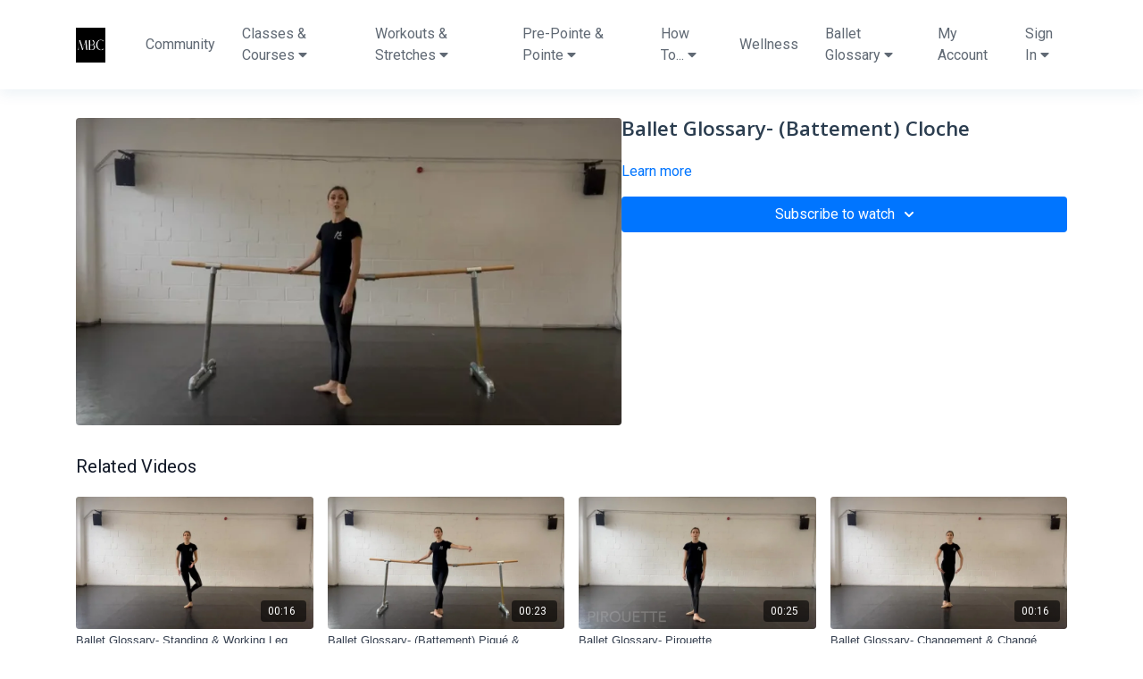

--- FILE ---
content_type: text/vnd.turbo-stream.html; charset=utf-8
request_url: https://myballetcoach.com/programs/ballet-glossary-battement-cloche-8ddc41.turbo_stream?playlist_position=sidebar&preview=false
body_size: -33
content:
<!DOCTYPE html><html><head><meta name="csrf-param" content="authenticity_token" />
<meta name="csrf-token" content="fZz-3yCt2_IhVCclSvjxWV9oW3uDleKHdX1Frrto0aEVgQ83VpTvrsAJdsNifcmvQ26J8YXK0cDCrR2hXeOIyg" /></head><body><turbo-stream action="update" target="program_show"><template>
  <turbo-frame id="program_player">
      <turbo-frame id="program_content" src="/programs/ballet-glossary-battement-cloche-8ddc41/program_content?playlist_position=sidebar&amp;preview=false">
</turbo-frame></turbo-frame></template></turbo-stream></body></html>

--- FILE ---
content_type: text/html; charset=utf-8
request_url: https://myballetcoach.com/programs/ballet-glossary-battement-cloche-8ddc41/related
body_size: 10640
content:
<turbo-frame id="program_related" target="_top">

    <div class="container " data-area="program-related-videos">
      <div class="cbt-related mt-8  pb-16">
        <div class="cbt-related-title text-xl font-medium">Related Videos</div>
          <div class="mt-5 grid grid-cols-1 sm:grid-cols-2 md:grid-cols-3 lg:grid-cols-4 xl:grid-cols-4 gap-x-4 gap-y-6">
              <div data-area="related-video-item" class="">
                <swiper-slide
  data-card="video_2038717"
  data-custom="content-card"
  class="self-start hotwired"
>

  <a class="card-image-container" data-turbo="true" data-turbo-prefetch="false" data-turbo-action="advance" data-turbo-frame="_top" onclick="window.CatalogAnalytics(&#39;clickContentItem&#39;, &#39;video&#39;, &#39;2038717&#39;, &#39;Related Videos&#39;); window.CatalogAnalytics(&#39;clickRelatedVideo&#39;, &#39;2038717&#39;, &#39;1&#39;, &#39;program_page&#39;)" href="/programs/ballet-glossary-standing-working-leg-27c3cf">
    <div class="image-container relative" data-test="catalog-card">
  <div class="relative image-content">
    <div aria-hidden="true" style="padding-bottom: 56%;"></div>
    <img loading="lazy" alt="Ballet Glossary- Standing &amp; Working Leg" decoding="async"
         src="https://alpha.uscreencdn.com/images/programs/2038717/horizontal/0iFGNFKkBBuXCg.jpg?auto=webp&width=350"
         srcset="https://alpha.uscreencdn.com/images/programs/2038717/horizontal/0iFGNFKkBBuXCg.jpg?auto=webp&width=350 350w,
            https://alpha.uscreencdn.com/images/programs/2038717/horizontal/0iFGNFKkBBuXCg.jpg?auto=webp&width=700 2x,
            https://alpha.uscreencdn.com/images/programs/2038717/horizontal/0iFGNFKkBBuXCg.jpg?auto=webp&width=1050 3x"
         class="card-image b-image absolute object-cover h-full top-0 left-0" style="opacity: 1;">
  </div>
    <div class="badge flex justify-center items-center text-white content-card-badge z-0">
      <span class="badge-item">00:16</span>
      <svg xmlns="http://www.w3.org/2000/svg" width="13" height="9" viewBox="0 0 13 9" fill="none" class="badge-item content-watched-icon" data-test="content-watched-icon">
  <path fill-rule="evenodd" clip-rule="evenodd" d="M4.99995 7.15142L12.0757 0.0756836L12.9242 0.924212L4.99995 8.84848L0.575684 4.42421L1.42421 3.57568L4.99995 7.15142Z" fill="currentColor"></path>
</svg>

    </div>

</div>
<div class="content-watched-overlay"></div>

</a>  <a class="card-title" data-turbo="true" data-turbo-prefetch="false" data-turbo-action="advance" data-turbo-frame="_top" title="Ballet Glossary- Standing &amp; Working Leg" aria-label="Ballet Glossary- Standing &amp; Working Leg" onclick="window.CatalogAnalytics(&#39;clickContentItem&#39;, &#39;video&#39;, &#39;2038717&#39;, &#39;Related Videos&#39;); window.CatalogAnalytics(&#39;clickRelatedVideo&#39;, &#39;2038717&#39;, &#39;1&#39;, &#39;program_page&#39;)" href="/programs/ballet-glossary-standing-working-leg-27c3cf">
    <span class="line-clamp-2">
      Ballet Glossary- Standing &amp; Working Leg
    </span>
</a></swiper-slide>


              </div>
              <div data-area="related-video-item" class="">
                <swiper-slide
  data-card="video_2038712"
  data-custom="content-card"
  class="self-start hotwired"
>

  <a class="card-image-container" data-turbo="true" data-turbo-prefetch="false" data-turbo-action="advance" data-turbo-frame="_top" onclick="window.CatalogAnalytics(&#39;clickContentItem&#39;, &#39;video&#39;, &#39;2038712&#39;, &#39;Related Videos&#39;); window.CatalogAnalytics(&#39;clickRelatedVideo&#39;, &#39;2038712&#39;, &#39;2&#39;, &#39;program_page&#39;)" href="/programs/ballet-glossary-battement-pique-pique-pose-turn-7f20f9">
    <div class="image-container relative" data-test="catalog-card">
  <div class="relative image-content">
    <div aria-hidden="true" style="padding-bottom: 56%;"></div>
    <img loading="lazy" alt="Ballet Glossary- (Battement) Piqué &amp; Piqué/Posé Turn" decoding="async"
         src="https://alpha.uscreencdn.com/images/programs/2038712/horizontal/YnojE9F5mHXN4w.jpg?auto=webp&width=350"
         srcset="https://alpha.uscreencdn.com/images/programs/2038712/horizontal/YnojE9F5mHXN4w.jpg?auto=webp&width=350 350w,
            https://alpha.uscreencdn.com/images/programs/2038712/horizontal/YnojE9F5mHXN4w.jpg?auto=webp&width=700 2x,
            https://alpha.uscreencdn.com/images/programs/2038712/horizontal/YnojE9F5mHXN4w.jpg?auto=webp&width=1050 3x"
         class="card-image b-image absolute object-cover h-full top-0 left-0" style="opacity: 1;">
  </div>
    <div class="badge flex justify-center items-center text-white content-card-badge z-0">
      <span class="badge-item">00:23</span>
      <svg xmlns="http://www.w3.org/2000/svg" width="13" height="9" viewBox="0 0 13 9" fill="none" class="badge-item content-watched-icon" data-test="content-watched-icon">
  <path fill-rule="evenodd" clip-rule="evenodd" d="M4.99995 7.15142L12.0757 0.0756836L12.9242 0.924212L4.99995 8.84848L0.575684 4.42421L1.42421 3.57568L4.99995 7.15142Z" fill="currentColor"></path>
</svg>

    </div>

</div>
<div class="content-watched-overlay"></div>

</a>  <a class="card-title" data-turbo="true" data-turbo-prefetch="false" data-turbo-action="advance" data-turbo-frame="_top" title="Ballet Glossary- (Battement) Piqué &amp; Piqué/Posé Turn" aria-label="Ballet Glossary- (Battement) Piqué &amp; Piqué/Posé Turn" onclick="window.CatalogAnalytics(&#39;clickContentItem&#39;, &#39;video&#39;, &#39;2038712&#39;, &#39;Related Videos&#39;); window.CatalogAnalytics(&#39;clickRelatedVideo&#39;, &#39;2038712&#39;, &#39;2&#39;, &#39;program_page&#39;)" href="/programs/ballet-glossary-battement-pique-pique-pose-turn-7f20f9">
    <span class="line-clamp-2">
      Ballet Glossary- (Battement) Piqué &amp; Piqué/Posé Turn
    </span>
</a></swiper-slide>


              </div>
              <div data-area="related-video-item" class="">
                <swiper-slide
  data-card="video_2038730"
  data-custom="content-card"
  class="self-start hotwired"
>

  <a class="card-image-container" data-turbo="true" data-turbo-prefetch="false" data-turbo-action="advance" data-turbo-frame="_top" onclick="window.CatalogAnalytics(&#39;clickContentItem&#39;, &#39;video&#39;, &#39;2038730&#39;, &#39;Related Videos&#39;); window.CatalogAnalytics(&#39;clickRelatedVideo&#39;, &#39;2038730&#39;, &#39;3&#39;, &#39;program_page&#39;)" href="/programs/ballet-glossary-pirouette-8df23e">
    <div class="image-container relative" data-test="catalog-card">
  <div class="relative image-content">
    <div aria-hidden="true" style="padding-bottom: 56%;"></div>
    <img loading="lazy" alt="Ballet Glossary- Pirouette" decoding="async"
         src="https://alpha.uscreencdn.com/images/programs/2038730/horizontal/JklHqPOPE2fobQ.jpg?auto=webp&width=350"
         srcset="https://alpha.uscreencdn.com/images/programs/2038730/horizontal/JklHqPOPE2fobQ.jpg?auto=webp&width=350 350w,
            https://alpha.uscreencdn.com/images/programs/2038730/horizontal/JklHqPOPE2fobQ.jpg?auto=webp&width=700 2x,
            https://alpha.uscreencdn.com/images/programs/2038730/horizontal/JklHqPOPE2fobQ.jpg?auto=webp&width=1050 3x"
         class="card-image b-image absolute object-cover h-full top-0 left-0" style="opacity: 1;">
  </div>
    <div class="badge flex justify-center items-center text-white content-card-badge z-0">
      <span class="badge-item">00:25</span>
      <svg xmlns="http://www.w3.org/2000/svg" width="13" height="9" viewBox="0 0 13 9" fill="none" class="badge-item content-watched-icon" data-test="content-watched-icon">
  <path fill-rule="evenodd" clip-rule="evenodd" d="M4.99995 7.15142L12.0757 0.0756836L12.9242 0.924212L4.99995 8.84848L0.575684 4.42421L1.42421 3.57568L4.99995 7.15142Z" fill="currentColor"></path>
</svg>

    </div>

</div>
<div class="content-watched-overlay"></div>

</a>  <a class="card-title" data-turbo="true" data-turbo-prefetch="false" data-turbo-action="advance" data-turbo-frame="_top" title="Ballet Glossary- Pirouette" aria-label="Ballet Glossary- Pirouette" onclick="window.CatalogAnalytics(&#39;clickContentItem&#39;, &#39;video&#39;, &#39;2038730&#39;, &#39;Related Videos&#39;); window.CatalogAnalytics(&#39;clickRelatedVideo&#39;, &#39;2038730&#39;, &#39;3&#39;, &#39;program_page&#39;)" href="/programs/ballet-glossary-pirouette-8df23e">
    <span class="line-clamp-2">
      Ballet Glossary- Pirouette
    </span>
</a></swiper-slide>


              </div>
              <div data-area="related-video-item" class="">
                <swiper-slide
  data-card="video_2038728"
  data-custom="content-card"
  class="self-start hotwired"
>

  <a class="card-image-container" data-turbo="true" data-turbo-prefetch="false" data-turbo-action="advance" data-turbo-frame="_top" onclick="window.CatalogAnalytics(&#39;clickContentItem&#39;, &#39;video&#39;, &#39;2038728&#39;, &#39;Related Videos&#39;); window.CatalogAnalytics(&#39;clickRelatedVideo&#39;, &#39;2038728&#39;, &#39;4&#39;, &#39;program_page&#39;)" href="/programs/ballet-glossary-changement-change-1664ee">
    <div class="image-container relative" data-test="catalog-card">
  <div class="relative image-content">
    <div aria-hidden="true" style="padding-bottom: 56%;"></div>
    <img loading="lazy" alt="Ballet Glossary- Changement &amp; Changé" decoding="async"
         src="https://alpha.uscreencdn.com/images/programs/2038728/horizontal/GvDEsYTWC2I4MQ.jpg?auto=webp&width=350"
         srcset="https://alpha.uscreencdn.com/images/programs/2038728/horizontal/GvDEsYTWC2I4MQ.jpg?auto=webp&width=350 350w,
            https://alpha.uscreencdn.com/images/programs/2038728/horizontal/GvDEsYTWC2I4MQ.jpg?auto=webp&width=700 2x,
            https://alpha.uscreencdn.com/images/programs/2038728/horizontal/GvDEsYTWC2I4MQ.jpg?auto=webp&width=1050 3x"
         class="card-image b-image absolute object-cover h-full top-0 left-0" style="opacity: 1;">
  </div>
    <div class="badge flex justify-center items-center text-white content-card-badge z-0">
      <span class="badge-item">00:16</span>
      <svg xmlns="http://www.w3.org/2000/svg" width="13" height="9" viewBox="0 0 13 9" fill="none" class="badge-item content-watched-icon" data-test="content-watched-icon">
  <path fill-rule="evenodd" clip-rule="evenodd" d="M4.99995 7.15142L12.0757 0.0756836L12.9242 0.924212L4.99995 8.84848L0.575684 4.42421L1.42421 3.57568L4.99995 7.15142Z" fill="currentColor"></path>
</svg>

    </div>

</div>
<div class="content-watched-overlay"></div>

</a>  <a class="card-title" data-turbo="true" data-turbo-prefetch="false" data-turbo-action="advance" data-turbo-frame="_top" title="Ballet Glossary- Changement &amp; Changé" aria-label="Ballet Glossary- Changement &amp; Changé" onclick="window.CatalogAnalytics(&#39;clickContentItem&#39;, &#39;video&#39;, &#39;2038728&#39;, &#39;Related Videos&#39;); window.CatalogAnalytics(&#39;clickRelatedVideo&#39;, &#39;2038728&#39;, &#39;4&#39;, &#39;program_page&#39;)" href="/programs/ballet-glossary-changement-change-1664ee">
    <span class="line-clamp-2">
      Ballet Glossary- Changement &amp; Changé
    </span>
</a></swiper-slide>


              </div>
          </div>
        </div>
      </div>
    </div>
</turbo-frame>

--- FILE ---
content_type: text/javascript; charset=utf-8
request_url: https://assets-gke.uscreencdn.com/theme_assets/24192/polaris.js?v=1676830574
body_size: 58869
content:
!function(e){var t={};function n(r){if(t[r])return t[r].exports;var o=t[r]={i:r,l:!1,exports:{}};return e[r].call(o.exports,o,o.exports,n),o.l=!0,o.exports}n.m=e,n.c=t,n.d=function(e,t,r){n.o(e,t)||Object.defineProperty(e,t,{enumerable:!0,get:r})},n.r=function(e){"undefined"!=typeof Symbol&&Symbol.toStringTag&&Object.defineProperty(e,Symbol.toStringTag,{value:"Module"}),Object.defineProperty(e,"__esModule",{value:!0})},n.t=function(e,t){if(1&t&&(e=n(e)),8&t)return e;if(4&t&&"object"==typeof e&&e&&e.__esModule)return e;var r=Object.create(null);if(n.r(r),Object.defineProperty(r,"default",{enumerable:!0,value:e}),2&t&&"string"!=typeof e)for(var o in e)n.d(r,o,function(t){return e[t]}.bind(null,o));return r},n.n=function(e){var t=e&&e.__esModule?function(){return e.default}:function(){return e};return n.d(t,"a",t),t},n.o=function(e,t){return Object.prototype.hasOwnProperty.call(e,t)},n.p="",n(n.s=39)}([function(e,t,n){"use strict";var r=function(){function e(e,t){this.eventTarget=e,this.eventName=t,this.unorderedBindings=new Set}return e.prototype.connect=function(){this.eventTarget.addEventListener(this.eventName,this,!1)},e.prototype.disconnect=function(){this.eventTarget.removeEventListener(this.eventName,this,!1)},e.prototype.bindingConnected=function(e){this.unorderedBindings.add(e)},e.prototype.bindingDisconnected=function(e){this.unorderedBindings.delete(e)},e.prototype.handleEvent=function(e){for(var t=function(e){if("immediatePropagationStopped"in e)return e;var t=e.stopImmediatePropagation;return Object.assign(e,{immediatePropagationStopped:!1,stopImmediatePropagation:function(){this.immediatePropagationStopped=!0,t.call(this)}})}(e),n=0,r=this.bindings;n<r.length;n++){var o=r[n];if(t.immediatePropagationStopped)break;o.handleEvent(t)}},Object.defineProperty(e.prototype,"bindings",{get:function(){return Array.from(this.unorderedBindings).sort(function(e,t){var n=e.index,r=t.index;return n<r?-1:n>r?1:0})},enumerable:!0,configurable:!0}),e}(),o=function(){function e(e){this.application=e,this.eventListenerMaps=new Map,this.started=!1}return e.prototype.start=function(){this.started||(this.started=!0,this.eventListeners.forEach(function(e){return e.connect()}))},e.prototype.stop=function(){this.started&&(this.started=!1,this.eventListeners.forEach(function(e){return e.disconnect()}))},Object.defineProperty(e.prototype,"eventListeners",{get:function(){return Array.from(this.eventListenerMaps.values()).reduce(function(e,t){return e.concat(Array.from(t.values()))},[])},enumerable:!0,configurable:!0}),e.prototype.bindingConnected=function(e){this.fetchEventListenerForBinding(e).bindingConnected(e)},e.prototype.bindingDisconnected=function(e){this.fetchEventListenerForBinding(e).bindingDisconnected(e)},e.prototype.handleError=function(e,t,n){void 0===n&&(n={}),this.application.handleError(e,"Error "+t,n)},e.prototype.fetchEventListenerForBinding=function(e){var t=e.eventTarget,n=e.eventName;return this.fetchEventListener(t,n)},e.prototype.fetchEventListener=function(e,t){var n=this.fetchEventListenerMapForEventTarget(e),r=n.get(t);return r||(r=this.createEventListener(e,t),n.set(t,r)),r},e.prototype.createEventListener=function(e,t){var n=new r(e,t);return this.started&&n.connect(),n},e.prototype.fetchEventListenerMapForEventTarget=function(e){var t=this.eventListenerMaps.get(e);return t||(t=new Map,this.eventListenerMaps.set(e,t)),t},e}(),i=/^((.+?)(@(window|document))?->)?(.+?)(#(.+))?$/;var s=function(){function e(e,t,n){this.element=e,this.index=t,this.eventTarget=n.eventTarget||e,this.eventName=n.eventName||function(e){var t=e.tagName.toLowerCase();if(t in c)return c[t](e)}(e)||a("missing event name"),this.identifier=n.identifier||a("missing identifier"),this.methodName=n.methodName||a("missing method name")}return e.forToken=function(e){return new this(e.element,e.index,function(e){var t=e.trim().match(i)||[];return{eventTarget:function(e){return"window"==e?window:"document"==e?document:void 0}(t[4]),eventName:t[2],identifier:t[5],methodName:t[7]}}(e.content))},e.prototype.toString=function(){var e=this.eventTargetName?"@"+this.eventTargetName:"";return""+this.eventName+e+"->"+this.identifier+"#"+this.methodName},Object.defineProperty(e.prototype,"eventTargetName",{get:function(){return function(e){return e==window?"window":e==document?"document":void 0}(this.eventTarget)},enumerable:!0,configurable:!0}),e}(),c={a:function(e){return"click"},button:function(e){return"click"},form:function(e){return"submit"},input:function(e){return"submit"==e.getAttribute("type")?"click":"change"},select:function(e){return"change"},textarea:function(e){return"change"}};function a(e){throw new Error(e)}var u=function(){function e(e,t){this.context=e,this.action=t}return Object.defineProperty(e.prototype,"index",{get:function(){return this.action.index},enumerable:!0,configurable:!0}),Object.defineProperty(e.prototype,"eventTarget",{get:function(){return this.action.eventTarget},enumerable:!0,configurable:!0}),Object.defineProperty(e.prototype,"identifier",{get:function(){return this.context.identifier},enumerable:!0,configurable:!0}),e.prototype.handleEvent=function(e){this.willBeInvokedByEvent(e)&&this.invokeWithEvent(e)},Object.defineProperty(e.prototype,"eventName",{get:function(){return this.action.eventName},enumerable:!0,configurable:!0}),Object.defineProperty(e.prototype,"method",{get:function(){var e=this.controller[this.methodName];if("function"==typeof e)return e;throw new Error('Action "'+this.action+'" references undefined method "'+this.methodName+'"')},enumerable:!0,configurable:!0}),e.prototype.invokeWithEvent=function(e){try{this.method.call(this.controller,e)}catch(n){var t={identifier:this.identifier,controller:this.controller,element:this.element,index:this.index,event:e};this.context.handleError(n,'invoking action "'+this.action+'"',t)}},e.prototype.willBeInvokedByEvent=function(e){var t=e.target;return this.element===t||!(t instanceof Element&&this.element.contains(t))||this.scope.containsElement(t)},Object.defineProperty(e.prototype,"controller",{get:function(){return this.context.controller},enumerable:!0,configurable:!0}),Object.defineProperty(e.prototype,"methodName",{get:function(){return this.action.methodName},enumerable:!0,configurable:!0}),Object.defineProperty(e.prototype,"element",{get:function(){return this.scope.element},enumerable:!0,configurable:!0}),Object.defineProperty(e.prototype,"scope",{get:function(){return this.context.scope},enumerable:!0,configurable:!0}),e}(),f=function(){function e(e,t){var n=this;this.element=e,this.started=!1,this.delegate=t,this.elements=new Set,this.mutationObserver=new MutationObserver(function(e){return n.processMutations(e)})}return e.prototype.start=function(){this.started||(this.started=!0,this.mutationObserver.observe(this.element,{attributes:!0,childList:!0,subtree:!0}),this.refresh())},e.prototype.stop=function(){this.started&&(this.mutationObserver.takeRecords(),this.mutationObserver.disconnect(),this.started=!1)},e.prototype.refresh=function(){if(this.started){for(var e=new Set(this.matchElementsInTree()),t=0,n=Array.from(this.elements);t<n.length;t++){var r=n[t];e.has(r)||this.removeElement(r)}for(var o=0,i=Array.from(e);o<i.length;o++)r=i[o],this.addElement(r)}},e.prototype.processMutations=function(e){if(this.started)for(var t=0,n=e;t<n.length;t++){var r=n[t];this.processMutation(r)}},e.prototype.processMutation=function(e){"attributes"==e.type?this.processAttributeChange(e.target,e.attributeName):"childList"==e.type&&(this.processRemovedNodes(e.removedNodes),this.processAddedNodes(e.addedNodes))},e.prototype.processAttributeChange=function(e,t){var n=e;this.elements.has(n)?this.delegate.elementAttributeChanged&&this.matchElement(n)?this.delegate.elementAttributeChanged(n,t):this.removeElement(n):this.matchElement(n)&&this.addElement(n)},e.prototype.processRemovedNodes=function(e){for(var t=0,n=Array.from(e);t<n.length;t++){var r=n[t],o=this.elementFromNode(r);o&&this.processTree(o,this.removeElement)}},e.prototype.processAddedNodes=function(e){for(var t=0,n=Array.from(e);t<n.length;t++){var r=n[t],o=this.elementFromNode(r);o&&this.elementIsActive(o)&&this.processTree(o,this.addElement)}},e.prototype.matchElement=function(e){return this.delegate.matchElement(e)},e.prototype.matchElementsInTree=function(e){return void 0===e&&(e=this.element),this.delegate.matchElementsInTree(e)},e.prototype.processTree=function(e,t){for(var n=0,r=this.matchElementsInTree(e);n<r.length;n++){var o=r[n];t.call(this,o)}},e.prototype.elementFromNode=function(e){if(e.nodeType==Node.ELEMENT_NODE)return e},e.prototype.elementIsActive=function(e){return e.isConnected==this.element.isConnected&&this.element.contains(e)},e.prototype.addElement=function(e){this.elements.has(e)||this.elementIsActive(e)&&(this.elements.add(e),this.delegate.elementMatched&&this.delegate.elementMatched(e))},e.prototype.removeElement=function(e){this.elements.has(e)&&(this.elements.delete(e),this.delegate.elementUnmatched&&this.delegate.elementUnmatched(e))},e}(),l=function(){function e(e,t,n){this.attributeName=t,this.delegate=n,this.elementObserver=new f(e,this)}return Object.defineProperty(e.prototype,"element",{get:function(){return this.elementObserver.element},enumerable:!0,configurable:!0}),Object.defineProperty(e.prototype,"selector",{get:function(){return"["+this.attributeName+"]"},enumerable:!0,configurable:!0}),e.prototype.start=function(){this.elementObserver.start()},e.prototype.stop=function(){this.elementObserver.stop()},e.prototype.refresh=function(){this.elementObserver.refresh()},Object.defineProperty(e.prototype,"started",{get:function(){return this.elementObserver.started},enumerable:!0,configurable:!0}),e.prototype.matchElement=function(e){return e.hasAttribute(this.attributeName)},e.prototype.matchElementsInTree=function(e){var t=this.matchElement(e)?[e]:[],n=Array.from(e.querySelectorAll(this.selector));return t.concat(n)},e.prototype.elementMatched=function(e){this.delegate.elementMatchedAttribute&&this.delegate.elementMatchedAttribute(e,this.attributeName)},e.prototype.elementUnmatched=function(e){this.delegate.elementUnmatchedAttribute&&this.delegate.elementUnmatchedAttribute(e,this.attributeName)},e.prototype.elementAttributeChanged=function(e,t){this.delegate.elementAttributeValueChanged&&this.attributeName==t&&this.delegate.elementAttributeValueChanged(e,t)},e}();function p(e,t,n){d(e,t).add(n)}function h(e,t,n){d(e,t).delete(n),function(e,t){var n=e.get(t);null!=n&&0==n.size&&e.delete(t)}(e,t)}function d(e,t){var n=e.get(t);return n||(n=new Set,e.set(t,n)),n}var y=function(){function e(){this.valuesByKey=new Map}return Object.defineProperty(e.prototype,"values",{get:function(){return Array.from(this.valuesByKey.values()).reduce(function(e,t){return e.concat(Array.from(t))},[])},enumerable:!0,configurable:!0}),Object.defineProperty(e.prototype,"size",{get:function(){return Array.from(this.valuesByKey.values()).reduce(function(e,t){return e+t.size},0)},enumerable:!0,configurable:!0}),e.prototype.add=function(e,t){p(this.valuesByKey,e,t)},e.prototype.delete=function(e,t){h(this.valuesByKey,e,t)},e.prototype.has=function(e,t){var n=this.valuesByKey.get(e);return null!=n&&n.has(t)},e.prototype.hasKey=function(e){return this.valuesByKey.has(e)},e.prototype.hasValue=function(e){return Array.from(this.valuesByKey.values()).some(function(t){return t.has(e)})},e.prototype.getValuesForKey=function(e){var t=this.valuesByKey.get(e);return t?Array.from(t):[]},e.prototype.getKeysForValue=function(e){return Array.from(this.valuesByKey).filter(function(t){return t[0],t[1].has(e)}).map(function(e){var t=e[0];return e[1],t})},e}(),m=function(){var e=Object.setPrototypeOf||{__proto__:[]}instanceof Array&&function(e,t){e.__proto__=t}||function(e,t){for(var n in t)t.hasOwnProperty(n)&&(e[n]=t[n])};return function(t,n){function r(){this.constructor=t}e(t,n),t.prototype=null===n?Object.create(n):(r.prototype=n.prototype,new r)}}(),g=(function(e){function t(){var t=e.call(this)||this;return t.keysByValue=new Map,t}m(t,e),Object.defineProperty(t.prototype,"values",{get:function(){return Array.from(this.keysByValue.keys())},enumerable:!0,configurable:!0}),t.prototype.add=function(t,n){e.prototype.add.call(this,t,n),p(this.keysByValue,n,t)},t.prototype.delete=function(t,n){e.prototype.delete.call(this,t,n),h(this.keysByValue,n,t)},t.prototype.hasValue=function(e){return this.keysByValue.has(e)},t.prototype.getKeysForValue=function(e){var t=this.keysByValue.get(e);return t?Array.from(t):[]}}(y),function(){function e(e,t,n){this.attributeObserver=new l(e,t,this),this.delegate=n,this.tokensByElement=new y}return Object.defineProperty(e.prototype,"started",{get:function(){return this.attributeObserver.started},enumerable:!0,configurable:!0}),e.prototype.start=function(){this.attributeObserver.start()},e.prototype.stop=function(){this.attributeObserver.stop()},e.prototype.refresh=function(){this.attributeObserver.refresh()},Object.defineProperty(e.prototype,"element",{get:function(){return this.attributeObserver.element},enumerable:!0,configurable:!0}),Object.defineProperty(e.prototype,"attributeName",{get:function(){return this.attributeObserver.attributeName},enumerable:!0,configurable:!0}),e.prototype.elementMatchedAttribute=function(e){this.tokensMatched(this.readTokensForElement(e))},e.prototype.elementAttributeValueChanged=function(e){var t=this.refreshTokensForElement(e),n=t[0],r=t[1];this.tokensUnmatched(n),this.tokensMatched(r)},e.prototype.elementUnmatchedAttribute=function(e){this.tokensUnmatched(this.tokensByElement.getValuesForKey(e))},e.prototype.tokensMatched=function(e){var t=this;e.forEach(function(e){return t.tokenMatched(e)})},e.prototype.tokensUnmatched=function(e){var t=this;e.forEach(function(e){return t.tokenUnmatched(e)})},e.prototype.tokenMatched=function(e){this.delegate.tokenMatched(e),this.tokensByElement.add(e.element,e)},e.prototype.tokenUnmatched=function(e){this.delegate.tokenUnmatched(e),this.tokensByElement.delete(e.element,e)},e.prototype.refreshTokensForElement=function(e){var t=this.tokensByElement.getValuesForKey(e),n=this.readTokensForElement(e),r=function(e,t){var n=Math.max(e.length,t.length);return Array.from({length:n},function(n,r){return[e[r],t[r]]})}(t,n).findIndex(function(e){return!function(e,t){return e&&t&&e.index==t.index&&e.content==t.content}(e[0],e[1])});return-1==r?[[],[]]:[t.slice(r),n.slice(r)]},e.prototype.readTokensForElement=function(e){var t=this.attributeName;return function(e,t,n){return e.trim().split(/\s+/).filter(function(e){return e.length}).map(function(e,r){return{element:t,attributeName:n,content:e,index:r}})}(e.getAttribute(t)||"",e,t)},e}()),b=function(){function e(e,t,n){this.tokenListObserver=new g(e,t,this),this.delegate=n,this.parseResultsByToken=new WeakMap,this.valuesByTokenByElement=new WeakMap}return Object.defineProperty(e.prototype,"started",{get:function(){return this.tokenListObserver.started},enumerable:!0,configurable:!0}),e.prototype.start=function(){this.tokenListObserver.start()},e.prototype.stop=function(){this.tokenListObserver.stop()},e.prototype.refresh=function(){this.tokenListObserver.refresh()},Object.defineProperty(e.prototype,"element",{get:function(){return this.tokenListObserver.element},enumerable:!0,configurable:!0}),Object.defineProperty(e.prototype,"attributeName",{get:function(){return this.tokenListObserver.attributeName},enumerable:!0,configurable:!0}),e.prototype.tokenMatched=function(e){var t=e.element,n=this.fetchParseResultForToken(e).value;n&&(this.fetchValuesByTokenForElement(t).set(e,n),this.delegate.elementMatchedValue(t,n))},e.prototype.tokenUnmatched=function(e){var t=e.element,n=this.fetchParseResultForToken(e).value;n&&(this.fetchValuesByTokenForElement(t).delete(e),this.delegate.elementUnmatchedValue(t,n))},e.prototype.fetchParseResultForToken=function(e){var t=this.parseResultsByToken.get(e);return t||(t=this.parseToken(e),this.parseResultsByToken.set(e,t)),t},e.prototype.fetchValuesByTokenForElement=function(e){var t=this.valuesByTokenByElement.get(e);return t||(t=new Map,this.valuesByTokenByElement.set(e,t)),t},e.prototype.parseToken=function(e){try{return{value:this.delegate.parseValueForToken(e)}}catch(e){return{error:e}}},e}(),v=function(){function e(e,t){this.context=e,this.delegate=t,this.bindingsByAction=new Map}return e.prototype.start=function(){this.valueListObserver||(this.valueListObserver=new b(this.element,this.actionAttribute,this),this.valueListObserver.start())},e.prototype.stop=function(){this.valueListObserver&&(this.valueListObserver.stop(),delete this.valueListObserver,this.disconnectAllActions())},Object.defineProperty(e.prototype,"element",{get:function(){return this.context.element},enumerable:!0,configurable:!0}),Object.defineProperty(e.prototype,"identifier",{get:function(){return this.context.identifier},enumerable:!0,configurable:!0}),Object.defineProperty(e.prototype,"actionAttribute",{get:function(){return this.schema.actionAttribute},enumerable:!0,configurable:!0}),Object.defineProperty(e.prototype,"schema",{get:function(){return this.context.schema},enumerable:!0,configurable:!0}),Object.defineProperty(e.prototype,"bindings",{get:function(){return Array.from(this.bindingsByAction.values())},enumerable:!0,configurable:!0}),e.prototype.connectAction=function(e){var t=new u(this.context,e);this.bindingsByAction.set(e,t),this.delegate.bindingConnected(t)},e.prototype.disconnectAction=function(e){var t=this.bindingsByAction.get(e);t&&(this.bindingsByAction.delete(e),this.delegate.bindingDisconnected(t))},e.prototype.disconnectAllActions=function(){var e=this;this.bindings.forEach(function(t){return e.delegate.bindingDisconnected(t)}),this.bindingsByAction.clear()},e.prototype.parseValueForToken=function(e){var t=s.forToken(e);if(t.identifier==this.identifier)return t},e.prototype.elementMatchedValue=function(e,t){this.connectAction(t)},e.prototype.elementUnmatchedValue=function(e,t){this.disconnectAction(t)},e}(),w=function(){function e(e,t){this.module=e,this.scope=t,this.controller=new e.controllerConstructor(this),this.bindingObserver=new v(this,this.dispatcher);try{this.controller.initialize()}catch(e){this.handleError(e,"initializing controller")}}return e.prototype.connect=function(){this.bindingObserver.start();try{this.controller.connect()}catch(e){this.handleError(e,"connecting controller")}},e.prototype.disconnect=function(){try{this.controller.disconnect()}catch(e){this.handleError(e,"disconnecting controller")}this.bindingObserver.stop()},Object.defineProperty(e.prototype,"application",{get:function(){return this.module.application},enumerable:!0,configurable:!0}),Object.defineProperty(e.prototype,"identifier",{get:function(){return this.module.identifier},enumerable:!0,configurable:!0}),Object.defineProperty(e.prototype,"schema",{get:function(){return this.application.schema},enumerable:!0,configurable:!0}),Object.defineProperty(e.prototype,"dispatcher",{get:function(){return this.application.dispatcher},enumerable:!0,configurable:!0}),Object.defineProperty(e.prototype,"element",{get:function(){return this.scope.element},enumerable:!0,configurable:!0}),Object.defineProperty(e.prototype,"parentElement",{get:function(){return this.element.parentElement},enumerable:!0,configurable:!0}),e.prototype.handleError=function(e,t,n){void 0===n&&(n={});var r=this.identifier,o=this.controller,i=this.element;n=Object.assign({identifier:r,controller:o,element:i},n),this.application.handleError(e,"Error "+t,n)},e}(),O=function(){var e=Object.setPrototypeOf||{__proto__:[]}instanceof Array&&function(e,t){e.__proto__=t}||function(e,t){for(var n in t)t.hasOwnProperty(n)&&(e[n]=t[n])};return function(t,n){function r(){this.constructor=t}e(t,n),t.prototype=null===n?Object.create(n):(r.prototype=n.prototype,new r)}}();var E=function(){function e(e){function t(){var n=this&&this instanceof t?this.constructor:void 0;return Reflect.construct(e,arguments,n)}return t.prototype=Object.create(e.prototype,{constructor:{value:t}}),Reflect.setPrototypeOf(t,e),t}try{return function(){var t=e(function(){this.a.call(this)});t.prototype.a=function(){},new t}(),e}catch(e){return function(e){return function(e){function t(){return null!==e&&e.apply(this,arguments)||this}return O(t,e),t}(e)}}}(),T=function(){function e(e,t){this.application=e,this.definition=function(e){return{identifier:e.identifier,controllerConstructor:function(e){var t=E(e);return t.bless(),t}(e.controllerConstructor)}}(t),this.contextsByScope=new WeakMap,this.connectedContexts=new Set}return Object.defineProperty(e.prototype,"identifier",{get:function(){return this.definition.identifier},enumerable:!0,configurable:!0}),Object.defineProperty(e.prototype,"controllerConstructor",{get:function(){return this.definition.controllerConstructor},enumerable:!0,configurable:!0}),Object.defineProperty(e.prototype,"contexts",{get:function(){return Array.from(this.connectedContexts)},enumerable:!0,configurable:!0}),e.prototype.connectContextForScope=function(e){var t=this.fetchContextForScope(e);this.connectedContexts.add(t),t.connect()},e.prototype.disconnectContextForScope=function(e){var t=this.contextsByScope.get(e);t&&(this.connectedContexts.delete(t),t.disconnect())},e.prototype.fetchContextForScope=function(e){var t=this.contextsByScope.get(e);return t||(t=new w(this,e),this.contextsByScope.set(e,t)),t},e}(),j=function(){function e(e){this.scope=e}return Object.defineProperty(e.prototype,"element",{get:function(){return this.scope.element},enumerable:!0,configurable:!0}),Object.defineProperty(e.prototype,"identifier",{get:function(){return this.scope.identifier},enumerable:!0,configurable:!0}),e.prototype.get=function(e){return e=this.getFormattedKey(e),this.element.getAttribute(e)},e.prototype.set=function(e,t){return e=this.getFormattedKey(e),this.element.setAttribute(e,t),this.get(e)},e.prototype.has=function(e){return e=this.getFormattedKey(e),this.element.hasAttribute(e)},e.prototype.delete=function(e){return!!this.has(e)&&(e=this.getFormattedKey(e),this.element.removeAttribute(e),!0)},e.prototype.getFormattedKey=function(e){return"data-"+this.identifier+"-"+function(e){return e.replace(/([A-Z])/g,function(e,t){return"-"+t.toLowerCase()})}(e)},e}();function x(e,t){return"["+e+'~="'+t+'"]'}var A=function(){function e(e){this.scope=e}return Object.defineProperty(e.prototype,"element",{get:function(){return this.scope.element},enumerable:!0,configurable:!0}),Object.defineProperty(e.prototype,"identifier",{get:function(){return this.scope.identifier},enumerable:!0,configurable:!0}),Object.defineProperty(e.prototype,"schema",{get:function(){return this.scope.schema},enumerable:!0,configurable:!0}),e.prototype.has=function(e){return null!=this.find(e)},e.prototype.find=function(){for(var e=[],t=0;t<arguments.length;t++)e[t]=arguments[t];var n=this.getSelectorForTargetNames(e);return this.scope.findElement(n)},e.prototype.findAll=function(){for(var e=[],t=0;t<arguments.length;t++)e[t]=arguments[t];var n=this.getSelectorForTargetNames(e);return this.scope.findAllElements(n)},e.prototype.getSelectorForTargetNames=function(e){var t=this;return e.map(function(e){return t.getSelectorForTargetName(e)}).join(", ")},e.prototype.getSelectorForTargetName=function(e){var t=this.identifier+"."+e;return x(this.schema.targetAttribute,t)},e}(),k=function(){function e(e,t,n){this.schema=e,this.identifier=t,this.element=n,this.targets=new A(this),this.data=new j(this)}return e.prototype.findElement=function(e){return this.findAllElements(e)[0]},e.prototype.findAllElements=function(e){var t=this.element.matches(e)?[this.element]:[],n=this.filterElements(Array.from(this.element.querySelectorAll(e)));return t.concat(n)},e.prototype.filterElements=function(e){var t=this;return e.filter(function(e){return t.containsElement(e)})},e.prototype.containsElement=function(e){return e.closest(this.controllerSelector)===this.element},Object.defineProperty(e.prototype,"controllerSelector",{get:function(){return x(this.schema.controllerAttribute,this.identifier)},enumerable:!0,configurable:!0}),e}(),P=function(){function e(e,t,n){this.element=e,this.schema=t,this.delegate=n,this.valueListObserver=new b(this.element,this.controllerAttribute,this),this.scopesByIdentifierByElement=new WeakMap,this.scopeReferenceCounts=new WeakMap}return e.prototype.start=function(){this.valueListObserver.start()},e.prototype.stop=function(){this.valueListObserver.stop()},Object.defineProperty(e.prototype,"controllerAttribute",{get:function(){return this.schema.controllerAttribute},enumerable:!0,configurable:!0}),e.prototype.parseValueForToken=function(e){var t=e.element,n=e.content,r=this.fetchScopesByIdentifierForElement(t),o=r.get(n);return o||(o=new k(this.schema,n,t),r.set(n,o)),o},e.prototype.elementMatchedValue=function(e,t){var n=(this.scopeReferenceCounts.get(t)||0)+1;this.scopeReferenceCounts.set(t,n),1==n&&this.delegate.scopeConnected(t)},e.prototype.elementUnmatchedValue=function(e,t){var n=this.scopeReferenceCounts.get(t);n&&(this.scopeReferenceCounts.set(t,n-1),1==n&&this.delegate.scopeDisconnected(t))},e.prototype.fetchScopesByIdentifierForElement=function(e){var t=this.scopesByIdentifierByElement.get(e);return t||(t=new Map,this.scopesByIdentifierByElement.set(e,t)),t},e}(),_=function(){function e(e){this.application=e,this.scopeObserver=new P(this.element,this.schema,this),this.scopesByIdentifier=new y,this.modulesByIdentifier=new Map}return Object.defineProperty(e.prototype,"element",{get:function(){return this.application.element},enumerable:!0,configurable:!0}),Object.defineProperty(e.prototype,"schema",{get:function(){return this.application.schema},enumerable:!0,configurable:!0}),Object.defineProperty(e.prototype,"controllerAttribute",{get:function(){return this.schema.controllerAttribute},enumerable:!0,configurable:!0}),Object.defineProperty(e.prototype,"modules",{get:function(){return Array.from(this.modulesByIdentifier.values())},enumerable:!0,configurable:!0}),Object.defineProperty(e.prototype,"contexts",{get:function(){return this.modules.reduce(function(e,t){return e.concat(t.contexts)},[])},enumerable:!0,configurable:!0}),e.prototype.start=function(){this.scopeObserver.start()},e.prototype.stop=function(){this.scopeObserver.stop()},e.prototype.loadDefinition=function(e){this.unloadIdentifier(e.identifier);var t=new T(this.application,e);this.connectModule(t)},e.prototype.unloadIdentifier=function(e){var t=this.modulesByIdentifier.get(e);t&&this.disconnectModule(t)},e.prototype.getContextForElementAndIdentifier=function(e,t){var n=this.modulesByIdentifier.get(t);if(n)return n.contexts.find(function(t){return t.element==e})},e.prototype.handleError=function(e,t,n){this.application.handleError(e,t,n)},e.prototype.scopeConnected=function(e){this.scopesByIdentifier.add(e.identifier,e);var t=this.modulesByIdentifier.get(e.identifier);t&&t.connectContextForScope(e)},e.prototype.scopeDisconnected=function(e){this.scopesByIdentifier.delete(e.identifier,e);var t=this.modulesByIdentifier.get(e.identifier);t&&t.disconnectContextForScope(e)},e.prototype.connectModule=function(e){this.modulesByIdentifier.set(e.identifier,e),this.scopesByIdentifier.getValuesForKey(e.identifier).forEach(function(t){return e.connectContextForScope(t)})},e.prototype.disconnectModule=function(e){this.modulesByIdentifier.delete(e.identifier),this.scopesByIdentifier.getValuesForKey(e.identifier).forEach(function(t){return e.disconnectContextForScope(t)})},e}(),B={controllerAttribute:"data-controller",actionAttribute:"data-action",targetAttribute:"data-target"},L=function(){function e(e,t){void 0===e&&(e=document.documentElement),void 0===t&&(t=B),this.element=e,this.schema=t,this.dispatcher=new o(this),this.router=new _(this)}return e.start=function(t,n){var r=new e(t,n);return r.start(),r},e.prototype.start=function(){return function(e,t,n,r){return new(n||(n=Promise))(function(o,i){function s(e){try{a(r.next(e))}catch(e){i(e)}}function c(e){try{a(r.throw(e))}catch(e){i(e)}}function a(e){e.done?o(e.value):new n(function(t){t(e.value)}).then(s,c)}a((r=r.apply(e,t||[])).next())})}(this,void 0,void 0,function(){return function(e,t){var n,r,o,i,s={label:0,sent:function(){if(1&o[0])throw o[1];return o[1]},trys:[],ops:[]};return i={next:c(0),throw:c(1),return:c(2)},"function"==typeof Symbol&&(i[Symbol.iterator]=function(){return this}),i;function c(i){return function(c){return function(i){if(n)throw new TypeError("Generator is already executing.");for(;s;)try{if(n=1,r&&(o=r[2&i[0]?"return":i[0]?"throw":"next"])&&!(o=o.call(r,i[1])).done)return o;switch(r=0,o&&(i=[0,o.value]),i[0]){case 0:case 1:o=i;break;case 4:return s.label++,{value:i[1],done:!1};case 5:s.label++,r=i[1],i=[0];continue;case 7:i=s.ops.pop(),s.trys.pop();continue;default:if(!(o=(o=s.trys).length>0&&o[o.length-1])&&(6===i[0]||2===i[0])){s=0;continue}if(3===i[0]&&(!o||i[1]>o[0]&&i[1]<o[3])){s.label=i[1];break}if(6===i[0]&&s.label<o[1]){s.label=o[1],o=i;break}if(o&&s.label<o[2]){s.label=o[2],s.ops.push(i);break}o[2]&&s.ops.pop(),s.trys.pop();continue}i=t.call(e,s)}catch(e){i=[6,e],r=0}finally{n=o=0}if(5&i[0])throw i[1];return{value:i[0]?i[1]:void 0,done:!0}}([i,c])}}}(this,function(e){switch(e.label){case 0:return[4,new Promise(function(e){"loading"==document.readyState?document.addEventListener("DOMContentLoaded",e):e()})];case 1:return e.sent(),this.router.start(),this.dispatcher.start(),[2]}})})},e.prototype.stop=function(){this.router.stop(),this.dispatcher.stop()},e.prototype.register=function(e,t){this.load({identifier:e,controllerConstructor:t})},e.prototype.load=function(e){for(var t=this,n=[],r=1;r<arguments.length;r++)n[r-1]=arguments[r];(Array.isArray(e)?e:[e].concat(n)).forEach(function(e){return t.router.loadDefinition(e)})},e.prototype.unload=function(e){for(var t=this,n=[],r=1;r<arguments.length;r++)n[r-1]=arguments[r];(Array.isArray(e)?e:[e].concat(n)).forEach(function(e){return t.router.unloadIdentifier(e)})},Object.defineProperty(e.prototype,"controllers",{get:function(){return this.router.contexts.map(function(e){return e.controller})},enumerable:!0,configurable:!0}),e.prototype.getControllerForElementAndIdentifier=function(e,t){var n=this.router.getContextForElementAndIdentifier(e,t);return n?n.controller:null},e.prototype.handleError=function(e,t,n){console.error("%s\n\n%o\n\n%o",t,e,n)},e}();var C=function(){function e(e){this.context=e}return e.bless=function(){!function(e){var t=e.prototype;(function(e){var t=function(e){for(var t=[];e;)t.push(e),e=Object.getPrototypeOf(e);return t}(e);return Array.from(t.reduce(function(e,t){return function(e){var t=e.targets;return Array.isArray(t)?t:[]}(t).forEach(function(t){return e.add(t)}),e},new Set))})(e).forEach(function(e){var n;return function(e,t){Object.keys(t).forEach(function(n){if(!(n in e)){var r=t[n];Object.defineProperty(e,n,r)}})}(t,((n={})[e+"Target"]={get:function(){var t=this.targets.find(e);if(t)return t;throw new Error('Missing target element "'+this.identifier+"."+e+'"')}},n[e+"Targets"]={get:function(){return this.targets.findAll(e)}},n["has"+function(e){return e.charAt(0).toUpperCase()+e.slice(1)}(e)+"Target"]={get:function(){return this.targets.has(e)}},n))})}(this)},Object.defineProperty(e.prototype,"application",{get:function(){return this.context.application},enumerable:!0,configurable:!0}),Object.defineProperty(e.prototype,"scope",{get:function(){return this.context.scope},enumerable:!0,configurable:!0}),Object.defineProperty(e.prototype,"element",{get:function(){return this.scope.element},enumerable:!0,configurable:!0}),Object.defineProperty(e.prototype,"identifier",{get:function(){return this.scope.identifier},enumerable:!0,configurable:!0}),Object.defineProperty(e.prototype,"targets",{get:function(){return this.scope.targets},enumerable:!0,configurable:!0}),Object.defineProperty(e.prototype,"data",{get:function(){return this.scope.data},enumerable:!0,configurable:!0}),e.prototype.initialize=function(){},e.prototype.connect=function(){},e.prototype.disconnect=function(){},e.targets=[],e}();n.d(t,"a",function(){return L}),n.d(t,"b",function(){return C})},function(e,t,n){"use strict";var r=n(4),o=n(15),i=Object.prototype.toString;function s(e){return"[object Array]"===i.call(e)}function c(e){return null!==e&&"object"==typeof e}function a(e){return"[object Function]"===i.call(e)}function u(e,t){if(null!==e&&void 0!==e)if("object"!=typeof e&&(e=[e]),s(e))for(var n=0,r=e.length;n<r;n++)t.call(null,e[n],n,e);else for(var o in e)Object.prototype.hasOwnProperty.call(e,o)&&t.call(null,e[o],o,e)}e.exports={isArray:s,isArrayBuffer:function(e){return"[object ArrayBuffer]"===i.call(e)},isBuffer:o,isFormData:function(e){return"undefined"!=typeof FormData&&e instanceof FormData},isArrayBufferView:function(e){return"undefined"!=typeof ArrayBuffer&&ArrayBuffer.isView?ArrayBuffer.isView(e):e&&e.buffer&&e.buffer instanceof ArrayBuffer},isString:function(e){return"string"==typeof e},isNumber:function(e){return"number"==typeof e},isObject:c,isUndefined:function(e){return void 0===e},isDate:function(e){return"[object Date]"===i.call(e)},isFile:function(e){return"[object File]"===i.call(e)},isBlob:function(e){return"[object Blob]"===i.call(e)},isFunction:a,isStream:function(e){return c(e)&&a(e.pipe)},isURLSearchParams:function(e){return"undefined"!=typeof URLSearchParams&&e instanceof URLSearchParams},isStandardBrowserEnv:function(){return("undefined"==typeof navigator||"ReactNative"!==navigator.product)&&"undefined"!=typeof window&&"undefined"!=typeof document},forEach:u,merge:function e(){var t={};function n(n,r){"object"==typeof t[r]&&"object"==typeof n?t[r]=e(t[r],n):t[r]=n}for(var r=0,o=arguments.length;r<o;r++)u(arguments[r],n);return t},extend:function(e,t,n){return u(t,function(t,o){e[o]=n&&"function"==typeof t?r(t,n):t}),e},trim:function(e){return e.replace(/^\s*/,"").replace(/\s*$/,"")}}},function(e,t,n){e.exports=n(14)},function(e,t,n){"use strict";(function(t){var r=n(1),o=n(18),i={"Content-Type":"application/x-www-form-urlencoded"};function s(e,t){!r.isUndefined(e)&&r.isUndefined(e["Content-Type"])&&(e["Content-Type"]=t)}var c={adapter:function(){var e;return"undefined"!=typeof XMLHttpRequest?e=n(5):void 0!==t&&(e=n(5)),e}(),transformRequest:[function(e,t){return o(t,"Content-Type"),r.isFormData(e)||r.isArrayBuffer(e)||r.isBuffer(e)||r.isStream(e)||r.isFile(e)||r.isBlob(e)?e:r.isArrayBufferView(e)?e.buffer:r.isURLSearchParams(e)?(s(t,"application/x-www-form-urlencoded;charset=utf-8"),e.toString()):r.isObject(e)?(s(t,"application/json;charset=utf-8"),JSON.stringify(e)):e}],transformResponse:[function(e){if("string"==typeof e)try{e=JSON.parse(e)}catch(e){}return e}],timeout:0,xsrfCookieName:"XSRF-TOKEN",xsrfHeaderName:"X-XSRF-TOKEN",maxContentLength:-1,validateStatus:function(e){return e>=200&&e<300},headers:{common:{Accept:"application/json, text/plain, */*"}}};r.forEach(["delete","get","head"],function(e){c.headers[e]={}}),r.forEach(["post","put","patch"],function(e){c.headers[e]=r.merge(i)}),e.exports=c}).call(this,n(17))},function(e,t,n){"use strict";e.exports=function(e,t){return function(){for(var n=new Array(arguments.length),r=0;r<n.length;r++)n[r]=arguments[r];return e.apply(t,n)}}},function(e,t,n){"use strict";var r=n(1),o=n(19),i=n(21),s=n(22),c=n(23),a=n(6),u="undefined"!=typeof window&&window.btoa&&window.btoa.bind(window)||n(24);e.exports=function(e){return new Promise(function(t,f){var l=e.data,p=e.headers;r.isFormData(l)&&delete p["Content-Type"];var h=new XMLHttpRequest,d="onreadystatechange",y=!1;if("undefined"==typeof window||!window.XDomainRequest||"withCredentials"in h||c(e.url)||(h=new window.XDomainRequest,d="onload",y=!0,h.onprogress=function(){},h.ontimeout=function(){}),e.auth){var m=e.auth.username||"",g=e.auth.password||"";p.Authorization="Basic "+u(m+":"+g)}if(h.open(e.method.toUpperCase(),i(e.url,e.params,e.paramsSerializer),!0),h.timeout=e.timeout,h[d]=function(){if(h&&(4===h.readyState||y)&&(0!==h.status||h.responseURL&&0===h.responseURL.indexOf("file:"))){var n="getAllResponseHeaders"in h?s(h.getAllResponseHeaders()):null,r={data:e.responseType&&"text"!==e.responseType?h.response:h.responseText,status:1223===h.status?204:h.status,statusText:1223===h.status?"No Content":h.statusText,headers:n,config:e,request:h};o(t,f,r),h=null}},h.onerror=function(){f(a("Network Error",e,null,h)),h=null},h.ontimeout=function(){f(a("timeout of "+e.timeout+"ms exceeded",e,"ECONNABORTED",h)),h=null},r.isStandardBrowserEnv()){var b=n(25),v=(e.withCredentials||c(e.url))&&e.xsrfCookieName?b.read(e.xsrfCookieName):void 0;v&&(p[e.xsrfHeaderName]=v)}if("setRequestHeader"in h&&r.forEach(p,function(e,t){void 0===l&&"content-type"===t.toLowerCase()?delete p[t]:h.setRequestHeader(t,e)}),e.withCredentials&&(h.withCredentials=!0),e.responseType)try{h.responseType=e.responseType}catch(t){if("json"!==e.responseType)throw t}"function"==typeof e.onDownloadProgress&&h.addEventListener("progress",e.onDownloadProgress),"function"==typeof e.onUploadProgress&&h.upload&&h.upload.addEventListener("progress",e.onUploadProgress),e.cancelToken&&e.cancelToken.promise.then(function(e){h&&(h.abort(),f(e),h=null)}),void 0===l&&(l=null),h.send(l)})}},function(e,t,n){"use strict";var r=n(20);e.exports=function(e,t,n,o,i){var s=new Error(e);return r(s,t,n,o,i)}},function(e,t,n){"use strict";e.exports=function(e){return!(!e||!e.__CANCEL__)}},function(e,t,n){"use strict";function r(e){this.message=e}r.prototype.toString=function(){return"Cancel"+(this.message?": "+this.message:"")},r.prototype.__CANCEL__=!0,e.exports=r},function(e,t){function n(e,t,n){var r,o,i,s,c;function a(){var u=Date.now()-s;u<t&&u>=0?r=setTimeout(a,t-u):(r=null,n||(c=e.apply(i,o),i=o=null))}null==t&&(t=100);var u=function(){i=this,o=arguments,s=Date.now();var u=n&&!r;return r||(r=setTimeout(a,t)),u&&(c=e.apply(i,o),i=o=null),c};return u.clear=function(){r&&(clearTimeout(r),r=null)},u.flush=function(){r&&(c=e.apply(i,o),i=o=null,clearTimeout(r),r=null)},u}n.debounce=n,e.exports=n},function(e,t,n){},,,function(e,t,n){var r={"./catalog_controller.js":40,"./direction_controller.js":33,"./dropdown_controller.js":34,"./hello_controller.js":35,"./mobile_menu_controller.js":36,"./progressive_controller.js":37,"./select_controller.js":38};function o(e){var t=i(e);return n(t)}function i(e){var t=r[e];if(!(t+1)){var n=new Error("Cannot find module '"+e+"'");throw n.code="MODULE_NOT_FOUND",n}return t}o.keys=function(){return Object.keys(r)},o.resolve=i,e.exports=o,o.id=13},function(e,t,n){"use strict";var r=n(1),o=n(4),i=n(16),s=n(3);function c(e){var t=new i(e),n=o(i.prototype.request,t);return r.extend(n,i.prototype,t),r.extend(n,t),n}var a=c(s);a.Axios=i,a.create=function(e){return c(r.merge(s,e))},a.Cancel=n(8),a.CancelToken=n(31),a.isCancel=n(7),a.all=function(e){return Promise.all(e)},a.spread=n(32),e.exports=a,e.exports.default=a},function(e,t){function n(e){return!!e.constructor&&"function"==typeof e.constructor.isBuffer&&e.constructor.isBuffer(e)}
/*!
 * Determine if an object is a Buffer
 *
 * @author   Feross Aboukhadijeh <https://feross.org>
 * @license  MIT
 */e.exports=function(e){return null!=e&&(n(e)||function(e){return"function"==typeof e.readFloatLE&&"function"==typeof e.slice&&n(e.slice(0,0))}(e)||!!e._isBuffer)}},function(e,t,n){"use strict";var r=n(3),o=n(1),i=n(26),s=n(27);function c(e){this.defaults=e,this.interceptors={request:new i,response:new i}}c.prototype.request=function(e){"string"==typeof e&&(e=o.merge({url:arguments[0]},arguments[1])),(e=o.merge(r,{method:"get"},this.defaults,e)).method=e.method.toLowerCase();var t=[s,void 0],n=Promise.resolve(e);for(this.interceptors.request.forEach(function(e){t.unshift(e.fulfilled,e.rejected)}),this.interceptors.response.forEach(function(e){t.push(e.fulfilled,e.rejected)});t.length;)n=n.then(t.shift(),t.shift());return n},o.forEach(["delete","get","head","options"],function(e){c.prototype[e]=function(t,n){return this.request(o.merge(n||{},{method:e,url:t}))}}),o.forEach(["post","put","patch"],function(e){c.prototype[e]=function(t,n,r){return this.request(o.merge(r||{},{method:e,url:t,data:n}))}}),e.exports=c},function(e,t){var n,r,o=e.exports={};function i(){throw new Error("setTimeout has not been defined")}function s(){throw new Error("clearTimeout has not been defined")}function c(e){if(n===setTimeout)return setTimeout(e,0);if((n===i||!n)&&setTimeout)return n=setTimeout,setTimeout(e,0);try{return n(e,0)}catch(t){try{return n.call(null,e,0)}catch(t){return n.call(this,e,0)}}}!function(){try{n="function"==typeof setTimeout?setTimeout:i}catch(e){n=i}try{r="function"==typeof clearTimeout?clearTimeout:s}catch(e){r=s}}();var a,u=[],f=!1,l=-1;function p(){f&&a&&(f=!1,a.length?u=a.concat(u):l=-1,u.length&&h())}function h(){if(!f){var e=c(p);f=!0;for(var t=u.length;t;){for(a=u,u=[];++l<t;)a&&a[l].run();l=-1,t=u.length}a=null,f=!1,function(e){if(r===clearTimeout)return clearTimeout(e);if((r===s||!r)&&clearTimeout)return r=clearTimeout,clearTimeout(e);try{r(e)}catch(t){try{return r.call(null,e)}catch(t){return r.call(this,e)}}}(e)}}function d(e,t){this.fun=e,this.array=t}function y(){}o.nextTick=function(e){var t=new Array(arguments.length-1);if(arguments.length>1)for(var n=1;n<arguments.length;n++)t[n-1]=arguments[n];u.push(new d(e,t)),1!==u.length||f||c(h)},d.prototype.run=function(){this.fun.apply(null,this.array)},o.title="browser",o.browser=!0,o.env={},o.argv=[],o.version="",o.versions={},o.on=y,o.addListener=y,o.once=y,o.off=y,o.removeListener=y,o.removeAllListeners=y,o.emit=y,o.prependListener=y,o.prependOnceListener=y,o.listeners=function(e){return[]},o.binding=function(e){throw new Error("process.binding is not supported")},o.cwd=function(){return"/"},o.chdir=function(e){throw new Error("process.chdir is not supported")},o.umask=function(){return 0}},function(e,t,n){"use strict";var r=n(1);e.exports=function(e,t){r.forEach(e,function(n,r){r!==t&&r.toUpperCase()===t.toUpperCase()&&(e[t]=n,delete e[r])})}},function(e,t,n){"use strict";var r=n(6);e.exports=function(e,t,n){var o=n.config.validateStatus;n.status&&o&&!o(n.status)?t(r("Request failed with status code "+n.status,n.config,null,n.request,n)):e(n)}},function(e,t,n){"use strict";e.exports=function(e,t,n,r,o){return e.config=t,n&&(e.code=n),e.request=r,e.response=o,e}},function(e,t,n){"use strict";var r=n(1);function o(e){return encodeURIComponent(e).replace(/%40/gi,"@").replace(/%3A/gi,":").replace(/%24/g,"$").replace(/%2C/gi,",").replace(/%20/g,"+").replace(/%5B/gi,"[").replace(/%5D/gi,"]")}e.exports=function(e,t,n){if(!t)return e;var i;if(n)i=n(t);else if(r.isURLSearchParams(t))i=t.toString();else{var s=[];r.forEach(t,function(e,t){null!==e&&void 0!==e&&(r.isArray(e)?t+="[]":e=[e],r.forEach(e,function(e){r.isDate(e)?e=e.toISOString():r.isObject(e)&&(e=JSON.stringify(e)),s.push(o(t)+"="+o(e))}))}),i=s.join("&")}return i&&(e+=(-1===e.indexOf("?")?"?":"&")+i),e}},function(e,t,n){"use strict";var r=n(1),o=["age","authorization","content-length","content-type","etag","expires","from","host","if-modified-since","if-unmodified-since","last-modified","location","max-forwards","proxy-authorization","referer","retry-after","user-agent"];e.exports=function(e){var t,n,i,s={};return e?(r.forEach(e.split("\n"),function(e){if(i=e.indexOf(":"),t=r.trim(e.substr(0,i)).toLowerCase(),n=r.trim(e.substr(i+1)),t){if(s[t]&&o.indexOf(t)>=0)return;s[t]="set-cookie"===t?(s[t]?s[t]:[]).concat([n]):s[t]?s[t]+", "+n:n}}),s):s}},function(e,t,n){"use strict";var r=n(1);e.exports=r.isStandardBrowserEnv()?function(){var e,t=/(msie|trident)/i.test(navigator.userAgent),n=document.createElement("a");function o(e){var r=e;return t&&(n.setAttribute("href",r),r=n.href),n.setAttribute("href",r),{href:n.href,protocol:n.protocol?n.protocol.replace(/:$/,""):"",host:n.host,search:n.search?n.search.replace(/^\?/,""):"",hash:n.hash?n.hash.replace(/^#/,""):"",hostname:n.hostname,port:n.port,pathname:"/"===n.pathname.charAt(0)?n.pathname:"/"+n.pathname}}return e=o(window.location.href),function(t){var n=r.isString(t)?o(t):t;return n.protocol===e.protocol&&n.host===e.host}}():function(){return!0}},function(e,t,n){"use strict";function r(){this.message="String contains an invalid character"}r.prototype=new Error,r.prototype.code=5,r.prototype.name="InvalidCharacterError",e.exports=function(e){for(var t,n,o=String(e),i="",s=0,c="ABCDEFGHIJKLMNOPQRSTUVWXYZabcdefghijklmnopqrstuvwxyz0123456789+/=";o.charAt(0|s)||(c="=",s%1);i+=c.charAt(63&t>>8-s%1*8)){if((n=o.charCodeAt(s+=.75))>255)throw new r;t=t<<8|n}return i}},function(e,t,n){"use strict";var r=n(1);e.exports=r.isStandardBrowserEnv()?{write:function(e,t,n,o,i,s){var c=[];c.push(e+"="+encodeURIComponent(t)),r.isNumber(n)&&c.push("expires="+new Date(n).toGMTString()),r.isString(o)&&c.push("path="+o),r.isString(i)&&c.push("domain="+i),!0===s&&c.push("secure"),document.cookie=c.join("; ")},read:function(e){var t=document.cookie.match(new RegExp("(^|;\\s*)("+e+")=([^;]*)"));return t?decodeURIComponent(t[3]):null},remove:function(e){this.write(e,"",Date.now()-864e5)}}:{write:function(){},read:function(){return null},remove:function(){}}},function(e,t,n){"use strict";var r=n(1);function o(){this.handlers=[]}o.prototype.use=function(e,t){return this.handlers.push({fulfilled:e,rejected:t}),this.handlers.length-1},o.prototype.eject=function(e){this.handlers[e]&&(this.handlers[e]=null)},o.prototype.forEach=function(e){r.forEach(this.handlers,function(t){null!==t&&e(t)})},e.exports=o},function(e,t,n){"use strict";var r=n(1),o=n(28),i=n(7),s=n(3),c=n(29),a=n(30);function u(e){e.cancelToken&&e.cancelToken.throwIfRequested()}e.exports=function(e){return u(e),e.baseURL&&!c(e.url)&&(e.url=a(e.baseURL,e.url)),e.headers=e.headers||{},e.data=o(e.data,e.headers,e.transformRequest),e.headers=r.merge(e.headers.common||{},e.headers[e.method]||{},e.headers||{}),r.forEach(["delete","get","head","post","put","patch","common"],function(t){delete e.headers[t]}),(e.adapter||s.adapter)(e).then(function(t){return u(e),t.data=o(t.data,t.headers,e.transformResponse),t},function(t){return i(t)||(u(e),t&&t.response&&(t.response.data=o(t.response.data,t.response.headers,e.transformResponse))),Promise.reject(t)})}},function(e,t,n){"use strict";var r=n(1);e.exports=function(e,t,n){return r.forEach(n,function(n){e=n(e,t)}),e}},function(e,t,n){"use strict";e.exports=function(e){return/^([a-z][a-z\d\+\-\.]*:)?\/\//i.test(e)}},function(e,t,n){"use strict";e.exports=function(e,t){return t?e.replace(/\/+$/,"")+"/"+t.replace(/^\/+/,""):e}},function(e,t,n){"use strict";var r=n(8);function o(e){if("function"!=typeof e)throw new TypeError("executor must be a function.");var t;this.promise=new Promise(function(e){t=e});var n=this;e(function(e){n.reason||(n.reason=new r(e),t(n.reason))})}o.prototype.throwIfRequested=function(){if(this.reason)throw this.reason},o.source=function(){var e;return{token:new o(function(t){e=t}),cancel:e}},e.exports=o},function(e,t,n){"use strict";e.exports=function(e){return function(t){return e.apply(null,t)}}},function(e,t,n){"use strict";n.r(t);var r=n(0),o=function(){function e(e,t){for(var n=0;n<t.length;n++){var r=t[n];r.enumerable=r.enumerable||!1,r.configurable=!0,"value"in r&&(r.writable=!0),Object.defineProperty(e,r.key,r)}}return function(t,n,r){return n&&e(t.prototype,n),r&&e(t,r),t}}(),i=function(e){function t(){return function(e,t){if(!(e instanceof t))throw new TypeError("Cannot call a class as a function")}(this,t),function(e,t){if(!e)throw new ReferenceError("this hasn't been initialised - super() hasn't been called");return!t||"object"!=typeof t&&"function"!=typeof t?e:t}(this,(t.__proto__||Object.getPrototypeOf(t)).apply(this,arguments))}return function(e,t){if("function"!=typeof t&&null!==t)throw new TypeError("Super expression must either be null or a function, not "+typeof t);e.prototype=Object.create(t&&t.prototype,{constructor:{value:e,enumerable:!1,writable:!0,configurable:!0}}),t&&(Object.setPrototypeOf?Object.setPrototypeOf(e,t):e.__proto__=t)}(t,r.b),o(t,[{key:"toggleDirection",value:function(){"asc"===this.valueTarget.value?(this.valueTarget.value="desc",this.ascTarget.classList.toggle("display-none-important",!0),this.descTarget.classList.toggle("display-none-important",!1)):(this.valueTarget.value="asc",this.ascTarget.classList.toggle("display-none-important",!1),this.descTarget.classList.toggle("display-none-important",!0));var e=new KeyboardEvent("keyup");this.valueTarget.dispatchEvent(e)}}]),t}();i.targets=["value","asc","desc"],t.default=i},function(e,t,n){"use strict";n.r(t);var r=n(0),o=function(){function e(e,t){for(var n=0;n<t.length;n++){var r=t[n];r.enumerable=r.enumerable||!1,r.configurable=!0,"value"in r&&(r.writable=!0),Object.defineProperty(e,r.key,r)}}return function(t,n,r){return n&&e(t.prototype,n),r&&e(t,r),t}}(),i=function(e){function t(){return function(e,t){if(!(e instanceof t))throw new TypeError("Cannot call a class as a function")}(this,t),function(e,t){if(!e)throw new ReferenceError("this hasn't been initialised - super() hasn't been called");return!t||"object"!=typeof t&&"function"!=typeof t?e:t}(this,(t.__proto__||Object.getPrototypeOf(t)).apply(this,arguments))}return function(e,t){if("function"!=typeof t&&null!==t)throw new TypeError("Super expression must either be null or a function, not "+typeof t);e.prototype=Object.create(t&&t.prototype,{constructor:{value:e,enumerable:!1,writable:!0,configurable:!0}}),t&&(Object.setPrototypeOf?Object.setPrototypeOf(e,t):e.__proto__=t)}(t,r.b),o(t,[{key:"connect",value:function(){var e=this.targets.find("content"),t=this.targets.find("selector");document.body.addEventListener("click",function(n){if(e.contains(n.target)||t.contains(n.target))return null;e.classList.toggle("display-none-important",!0)},!1)}},{key:"toggle",value:function(){var e=this.targets.find("content");e.classList.toggle("display-none-important"),this.fitToViewport(e)}},{key:"fitToViewport",value:function(e){e.classList.remove("right");var t=e.getBoundingClientRect();t.x+t.width>window.innerWidth&&e.classList.add("right")}}]),t}();t.default=i},function(e,t,n){"use strict";n.r(t);var r=n(0),o=function(){function e(e,t){for(var n=0;n<t.length;n++){var r=t[n];r.enumerable=r.enumerable||!1,r.configurable=!0,"value"in r&&(r.writable=!0),Object.defineProperty(e,r.key,r)}}return function(t,n,r){return n&&e(t.prototype,n),r&&e(t,r),t}}(),i=function(e){function t(){return function(e,t){if(!(e instanceof t))throw new TypeError("Cannot call a class as a function")}(this,t),function(e,t){if(!e)throw new ReferenceError("this hasn't been initialised - super() hasn't been called");return!t||"object"!=typeof t&&"function"!=typeof t?e:t}(this,(t.__proto__||Object.getPrototypeOf(t)).apply(this,arguments))}return function(e,t){if("function"!=typeof t&&null!==t)throw new TypeError("Super expression must either be null or a function, not "+typeof t);e.prototype=Object.create(t&&t.prototype,{constructor:{value:e,enumerable:!1,writable:!0,configurable:!0}}),t&&(Object.setPrototypeOf?Object.setPrototypeOf(e,t):e.__proto__=t)}(t,r.b),o(t,[{key:"connect",value:function(){console.log("Hello")}}]),t}();t.default=i},function(e,t,n){"use strict";n.r(t);var r=n(0),o=function(){function e(e,t){for(var n=0;n<t.length;n++){var r=t[n];r.enumerable=r.enumerable||!1,r.configurable=!0,"value"in r&&(r.writable=!0),Object.defineProperty(e,r.key,r)}}return function(t,n,r){return n&&e(t.prototype,n),r&&e(t,r),t}}(),i=function(e){function t(){return function(e,t){if(!(e instanceof t))throw new TypeError("Cannot call a class as a function")}(this,t),function(e,t){if(!e)throw new ReferenceError("this hasn't been initialised - super() hasn't been called");return!t||"object"!=typeof t&&"function"!=typeof t?e:t}(this,(t.__proto__||Object.getPrototypeOf(t)).apply(this,arguments))}return function(e,t){if("function"!=typeof t&&null!==t)throw new TypeError("Super expression must either be null or a function, not "+typeof t);e.prototype=Object.create(t&&t.prototype,{constructor:{value:e,enumerable:!1,writable:!0,configurable:!0}}),t&&(Object.setPrototypeOf?Object.setPrototypeOf(e,t):e.__proto__=t)}(t,r.b),o(t,[{key:"toggle",value:function(){this.contentTarget.classList.toggle("display-none-important")}}]),t}();i.targets=["content"],t.default=i},function(e,t,n){"use strict";n.r(t);var r=n(0),o=function(){function e(e,t){for(var n=0;n<t.length;n++){var r=t[n];r.enumerable=r.enumerable||!1,r.configurable=!0,"value"in r&&(r.writable=!0),Object.defineProperty(e,r.key,r)}}return function(t,n,r){return n&&e(t.prototype,n),r&&e(t,r),t}}(),i=function(e){function t(){return function(e,t){if(!(e instanceof t))throw new TypeError("Cannot call a class as a function")}(this,t),function(e,t){if(!e)throw new ReferenceError("this hasn't been initialised - super() hasn't been called");return!t||"object"!=typeof t&&"function"!=typeof t?e:t}(this,(t.__proto__||Object.getPrototypeOf(t)).apply(this,arguments))}return function(e,t){if("function"!=typeof t&&null!==t)throw new TypeError("Super expression must either be null or a function, not "+typeof t);e.prototype=Object.create(t&&t.prototype,{constructor:{value:e,enumerable:!1,writable:!0,configurable:!0}}),t&&(Object.setPrototypeOf?Object.setPrototypeOf(e,t):e.__proto__=t)}(t,r.b),o(t,[{key:"connect",value:function(){var e=this,t=new Image;this.imageTarget.classList.contains("preview")&&(t.src=this.imageTarget.dataset.full,t.classList=this.imageTarget.classList,t.classList.remove("preview"),t.onload=function(){e.imageTarget.src=t.src,e.imageTarget.classList=t.classList})}}]),t}();i.targets=["image"],t.default=i},function(e,t,n){"use strict";n.r(t);var r=n(0),o=function(){function e(e,t){for(var n=0;n<t.length;n++){var r=t[n];r.enumerable=r.enumerable||!1,r.configurable=!0,"value"in r&&(r.writable=!0),Object.defineProperty(e,r.key,r)}}return function(t,n,r){return n&&e(t.prototype,n),r&&e(t,r),t}}(),i=function(e){function t(){return function(e,t){if(!(e instanceof t))throw new TypeError("Cannot call a class as a function")}(this,t),function(e,t){if(!e)throw new ReferenceError("this hasn't been initialised - super() hasn't been called");return!t||"object"!=typeof t&&"function"!=typeof t?e:t}(this,(t.__proto__||Object.getPrototypeOf(t)).apply(this,arguments))}return function(e,t){if("function"!=typeof t&&null!==t)throw new TypeError("Super expression must either be null or a function, not "+typeof t);e.prototype=Object.create(t&&t.prototype,{constructor:{value:e,enumerable:!1,writable:!0,configurable:!0}}),t&&(Object.setPrototypeOf?Object.setPrototypeOf(e,t):e.__proto__=t)}(t,r.b),o(t,[{key:"connect",value:function(){var e=this;this.initActiveOption(),document.body.addEventListener("click",function(t){if(e.optionsTarget.contains(t.target)||e.selectorTarget.contains(t.target))return null;e.optionsTarget.classList.toggle("display-none-important",!0)},!1)}},{key:"toggleSelect",value:function(){this.optionsTarget.classList.toggle("display-none-important")}},{key:"pickOption",value:function(e){var t=e.target;this.cleanActiveOptions(),t.classList.toggle("active-color",!0),this.valueTarget.value=t.dataset.value,t.innerText.length>20?this.selectedTarget.innerText=t.innerText.substring(0,20)+"...":this.selectedTarget.innerText=t.innerText,this.toggleSelect();var n=new KeyboardEvent("keyup");this.valueTarget.dispatchEvent(n)}},{key:"initActiveOption",value:function(){var e=this,t=this.optionTargets.find(function(t){return t.dataset.value===e.valueTarget.value});t||(t=this.optionTargets[0]),t.innerText.length>20?this.selectedTarget.innerText=t.innerText.trim().substring(0,20)+"...":this.selectedTarget.innerText=t.innerText.trim(),t.classList.toggle("active-color",!0)}},{key:"cleanActiveOptions",value:function(){this.optionTargets.forEach(function(e){e.classList.toggle("active-color",!1)})}}]),t}();i.targets=["options","value","selector","selected","option"],t.default=i},function(e,t,n){"use strict";n.r(t);var r=n(0);n(10);var o=r.a.start(),i=n(13);o.load(function(e){return e.keys().map(function(t){return function(e,t){var n=function(e){var t=(e.match(/^(?:\.\/)?(.+)(?:[_-]controller\..+?)$/)||[])[1];if(t)return t.replace(/_/g,"-").replace(/\//g,"--")}(t);if(n)return function(e,t){var n=e.default;if("function"==typeof n)return{identifier:t,controllerConstructor:n}}(e(t),n)}(e,t)}).filter(function(e){return e})}(i))},function(e,t,n){"use strict";n.r(t);var r=n(0),o=n(9),i=n.n(o),s=n(2),c=n.n(s),a=document.getElementsByName("csrf-token"),u=a.length>0?a[0].getAttribute("content"):"";c.a.defaults.headers.common["X-CSRF-Token"]=u,c.a.defaults.headers.common.Accept="application/json",c.a.defaults.headers.common["Access-Control-Allow-Origin"]="*";var f=c.a,l=function(){function e(e,t){for(var n=0;n<t.length;n++){var r=t[n];r.enumerable=r.enumerable||!1,r.configurable=!0,"value"in r&&(r.writable=!0),Object.defineProperty(e,r.key,r)}}return function(t,n,r){return n&&e(t.prototype,n),r&&e(t,r),t}}(),p=function(e){function t(){return function(e,t){if(!(e instanceof t))throw new TypeError("Cannot call a class as a function")}(this,t),function(e,t){if(!e)throw new ReferenceError("this hasn't been initialised - super() hasn't been called");return!t||"object"!=typeof t&&"function"!=typeof t?e:t}(this,(t.__proto__||Object.getPrototypeOf(t)).apply(this,arguments))}return function(e,t){if("function"!=typeof t&&null!==t)throw new TypeError("Super expression must either be null or a function, not "+typeof t);e.prototype=Object.create(t&&t.prototype,{constructor:{value:e,enumerable:!1,writable:!0,configurable:!0}}),t&&(Object.setPrototypeOf?Object.setPrototypeOf(e,t):e.__proto__=t)}(t,r.b),l(t,[{key:"connect",value:function(){var e=this;this.getPrograms(),this.searchTarget.addEventListener("keyup",i()(function(){e.filter()},500),!1)}},{key:"loadMore",value:function(e){e.preventDefault(),this.getPrograms(document.programQuery.current_page+1)}},{key:"filter",value:function(){this.programsTarget.innerHTML="",this.getPrograms(1)}},{key:"getPrograms",value:function(){var e=this,t=arguments.length>0&&void 0!==arguments[0]?arguments[0]:1;this.loaderState(!0),this.moreTarget.classList.toggle("display-none-important",!0),f.get("/catalog.json",{params:{page:t,author_id:this.authorIdTarget.value,search:this.searchTarget.value,category_id:this.categoryIdTarget.value,direction:this.directionTarget.value,tab:this.tabTarget.value}}).then(function(t){if(document.programQuery=t.data,0===t.data.records.length)return e.nothingFound(!0),e.loaderState(!1),e.loadMoreState(),!0;f.post("/cards.json"+window.location.search,{programs:t.data.records}).then(function(t){e.nothingFound(!1),e.loaderState(!1),e.loadMoreState(),e.programsTarget.innerHTML=e.programsTarget.innerHTML+t.data})})}},{key:"loadMoreState",value:function(){var e=document.programQuery,t=!0;e.current_page<e.total_pages&&(t=!1),this.moreTarget.classList.toggle("display-none-important",t)}},{key:"nothingFound",value:function(){var e=!(!(arguments.length>0&&void 0!==arguments[0])||arguments[0]);this.nothingFoundTarget.classList.toggle("display-none-important",e)}},{key:"loaderState",value:function(){var e=!(!(arguments.length>0&&void 0!==arguments[0])||arguments[0]);this.loaderTarget.classList.toggle("display-none-important",e)}}]),t}();p.targets=["programs","authorId","search","categoryId","loader","more","nothingFound","direction","tab"],t.default=p}]);
